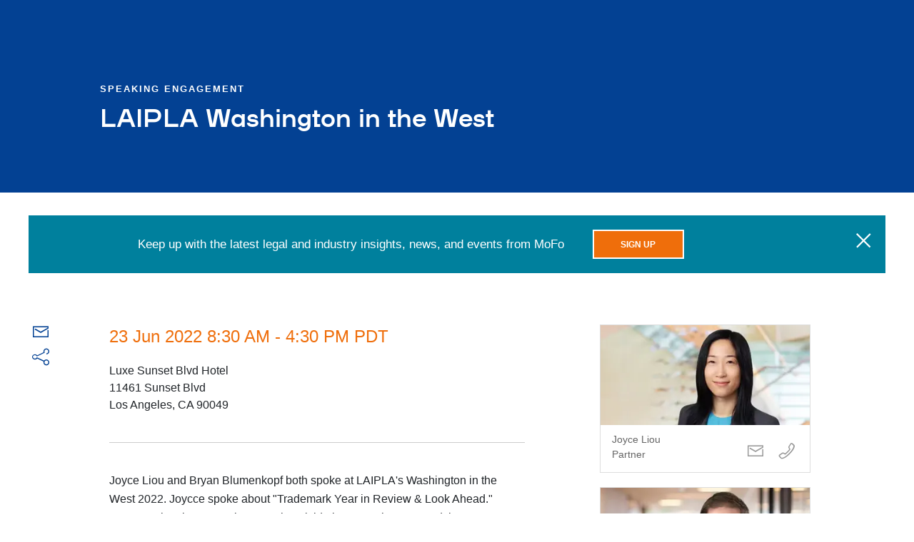

--- FILE ---
content_type: application/javascript; charset=UTF-8
request_url: https://www.mofo.com/_next/static/eK84KNm5KYGN6ynxKfLgq/_ssgManifest.js
body_size: -1003
content:
self.__SSG_MANIFEST=new Set(["\u002F404","\u002F[[...slug]]","\u002F_germany","\u002Ftest\u002F404","\u002Ftest\u002F[[...slug]]","\u002Ftest\u002Farchive","\u002Ftest\u002Fcache","\u002Ftest\u002Fisr","\u002Ftest\u002Fredirect"]);self.__SSG_MANIFEST_CB&&self.__SSG_MANIFEST_CB()